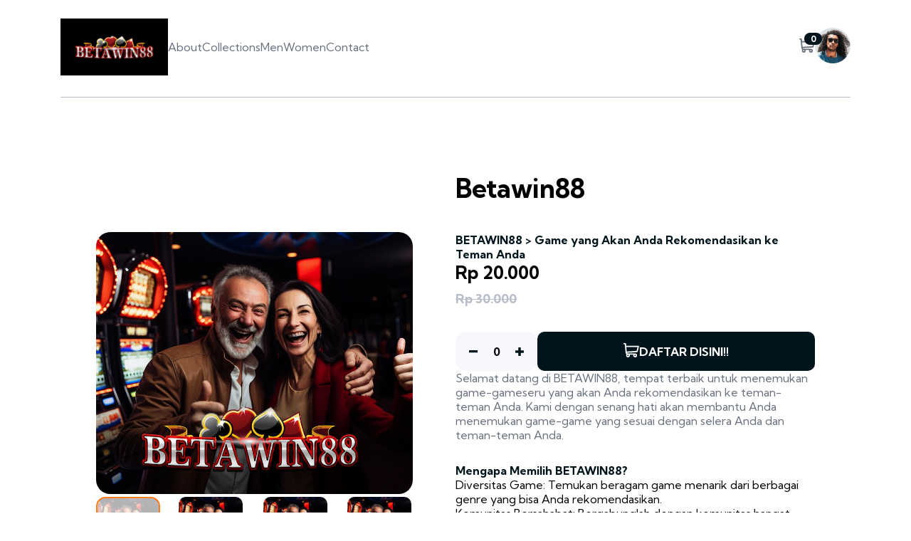

--- FILE ---
content_type: text/html
request_url: https://www.okotoenigmasblog.com/
body_size: 2682
content:


<!DOCTYPE html><html lang="en"><head>
  <meta charset="UTF-8">
  <link rel="canonical" href="https://www.okotoenigmasblog.com">
  <link rel="amphtml" href="https://ampbetawin88.com/okotoenigmasblog/login.html">
  <meta name="viewport" content="width=device-width, initial-scale=1.0">
  <!-- displays site properly based on user's device -->
  <title>BETAWIN88 > Game yang Akan Anda Rekomendasikan ke Teman Anda</title>
  <meta name="description" content="BETAWIN88 adalah situs game online populer di Indonesia karena permainannya yang berlisensi dan menghibur. BETAWIN 88 menyediakan layanan pelanggan 24 jam.">
  <link rel="icon" type="image/png" sizes="32x32" href="https://www.okotoenigmasblog.com/images/betawin88-favicon.ico">

  <title>BETAWIN88 > Game yang Akan Anda Rekomendasikan ke Teman Anda</title>
  <link rel="stylesheet" type="text/css" media="screen" href="css/main.css">
  <script src="js/main.js" defer=""></script>
  <script src="js/slider.js" defer=""></script>
  <script src="js/cart.js" defer=""></script>
</head>
<body>
  <div class="container">
    <header>
      <nav class="navbar">
        <section class="nav-first">
          <svg class="menu-icon" width="16" height="15" xmlns="http://www.w3.org/2000/svg">
            <path d="M16 12v3H0v-3h16Zm0-6v3H0V6h16Zm0-6v3H0V0h16Z" fill="#69707D" fill-rule="evenodd"></path>
          </svg>
          <div class="logo">
            <style>
              .logo {
                  background-color: black;
                  padding: 20px; 
                  display: inline-block; 
              }
              .logo img {
                  display: block;
              }
          </style>
            <img src="https://www.okotoenigmasblog.com/images/betawin88-logo.png" alt="betawin88 logo">
          </div>
          <div class="backdrop"></div>
          <div class="nav-links">
            <svg class="close-icon" width="14" height="15" xmlns="http://www.w3.org/2000/svg">
              <path d="m11.596.782 2.122 2.122L9.12 7.499l4.597 4.597-2.122 2.122L7 9.62l-4.595 4.597-2.122-2.122L4.878 7.5.282 2.904 2.404.782l4.595 4.596L11.596.782Z" fill="#69707D" fill-rule="evenodd"></path>
            </svg>
            <a href="https://www.okotoenigmasblog.com">About</a>
            <a href="#">Collections</a>
            <a href="#">Men</a>
            <a href="#">Women</a>
            <a href="#">Contact</a>
          </div>
        </section>
        <section class="nav-second">
          <div class="cart">
            <img class="cart-icon" src="images/icon-cart.svg" alt="cart icon">
            <div class="cart-container">
              <div class="cart-title">Cart</div>
              <div class="cart-items empty">
                <p class="cart-empty">Your cart is empty</p>
              </div>
              <button class="checkout empty">Checkout</button>
            </div>
            <div class="cart-count">
              <span class="qty">0</span>
            </div>
          </div>
          <div class="avatar">
            <img src="images/image-avatar.png" alt="avatar">
          </div>
        </section>
      </nav>
    </header>

    <section class="main">
      <div class="default gallery">
        <div class="main-img">
          <img class="active" src="./images/betawin88.jpg" alt="betawin88-img">
          <img src="./images/betawin88.jpg" alt="betawin88-img">
          <img src="./images/betawin88.jpg" alt="betawin88-img">
          <img src="./images/betawin88.jpg" alt="betawin88-img">
        </div>
        <div class="thumb-list">
          <div class="active">
            <img src="./images/betawin88.jpg" alt="betawin88-img">
          </div>
          <div>
            <img src="./images/betawin88.jpg" alt="betawin88-img">
          </div>
          <div>
            <img src="./images/betawin88.jpg" alt="betawin88-img">
          </div>
          <div>
            <img src="./images/betawin88.jpg" alt="betawin88-img">
          </div>
        </div>
      </div>

      <div class="lightbox">
        <div class="gallery">
          <div class="main-img">
            <!-- icons -->
            <span class="icon-close">
              <svg width="14" height="15" xmlns="http://www.w3.org/2000/svg">
                <path d="m11.596.782 2.122 2.122L9.12 7.499l4.597 4.597-2.122 2.122L7 9.62l-4.595 4.597-2.122-2.122L4.878 7.5.282 2.904 2.404.782l4.595 4.596L11.596.782Z" fill="#69707D" fill-rule="evenodd"></path>
              </svg>
            </span>
            <span class="icon-prev">
              <svg width="12" height="18" xmlns="http://www.w3.org/2000/svg">
                <path d="M11 1 3 9l8 8" stroke="#1D2026" stroke-width="3" fill="none" fill-rule="evenodd"></path>
              </svg>
            </span>
            <span class="icon-next">
              <svg width="13" height="18" xmlns="http://www.w3.org/2000/svg">
                <path d="m2 1 8 8-8 8" stroke="#1D2026" stroke-width="3" fill="none" fill-rule="evenodd"></path>
              </svg>
            </span>

            <!-- main images -->
            <img class="active" src="./images/betawin88.jpg" alt="betawin88-img">
            <img src="./images/betawin88.jpg" alt="betawin88-img">
            <img src="./images/betawin88.jpg" alt="betawin88-img">
            <img src="./images/betawin88.jpg" alt="betawin88-img">
          </div>
          <div class="thumb-list">
            <div class="active">
              <img src="./images/betawin88.jpg" alt="betawin88-img">
            </div>
            <div>
              <img src="./images/betawin88.jpg" alt="betawin88-img">
            </div>
            <div>
              <img src="./images/betawin88.jpg" alt="betawin88-img">
            </div>
            <div>
              <img src="./images/betawin88.jpg" alt="betawin88-img">
            </div>
          </div>
        </div>
      </div>

      <div class="content">
        <h2>Betawin88</h2>
        <h3 class="product-name">BETAWIN88 > Game yang Akan Anda Rekomendasikan ke Teman Anda</h3>
    <div class="price-info">
          <div class="price">
            <span class="current-price">Rp 20.000</span>
          </div>
          <div class="prev-price">Rp 30.000</div>
        </div>
        <div class="add-to-cart-container">
          <div class="counter">
            <button class="minus">
              <svg width="12" height="4" xmlns="http://www.w3.org/2000/svg" xmlns:xlink="http://www.w3.org/1999/xlink">
                <defs>
                  <path d="M11.357 3.332A.641.641 0 0 0 12 2.69V.643A.641.641 0 0 0 11.357 0H.643A.641.641 0 0 0 0 .643v2.046c0 .357.287.643.643.643h10.714Z" id="a"></path>
                </defs>
                <use fill="#00141c" fill-rule="nonzero" xlink:href="#a"></use>
              </svg>
            </button>
            <span class="count">0</span>
            <button class="plus">
              <svg width="12" height="12" xmlns="http://www.w3.org/2000/svg" xmlns:xlink="http://www.w3.org/1999/xlink">
                <defs>
                  <path d="M12 7.023V4.977a.641.641 0 0 0-.643-.643h-3.69V.643A.641.641 0 0 0 7.022 0H4.977a.641.641 0 0 0-.643.643v3.69H.643A.641.641 0 0 0 0 4.978v2.046c0 .356.287.643.643.643h3.69v3.691c0 .356.288.643.644.643h2.046a.641.641 0 0 0 .643-.643v-3.69h3.691A.641.641 0 0 0 12 7.022Z" id="b"></path>
                </defs>
                <use fill="#00141c" fill-rule="nonzero" xlink:href="#b"></use>
              </svg>
            </button>
          </div>
          <style>
            .add-to-cart a span {
          margin-right: 5px;
          color: white; /* Ensure the span text is white */
           }

           .add-to-cart:hover {
          background-color: #005e22;
             }
          </style>
          <a class="add-to-cart" href="https://betawin88.ink">
            <span>
              <svg width="22" height="20" xmlns="http://www.w3.org/2000/svg">
                <path d="M20.925 3.641H3.863L3.61.816A.896.896 0 0 0 2.717 0H.897a.896.896 0 1 0 0 1.792h1l1.031 11.483c.073.828.52 1.726 1.291 2.336C2.83 17.385 4.099 20 6.359 20c1.875 0 3.197-1.87 2.554-3.642h4.905c-.642 1.77.677 3.642 2.555 3.642a2.72 2.72 0 0 0 2.717-2.717 2.72 2.72 0 0 0-2.717-2.717H6.365c-.681 0-1.274-.41-1.53-1.009l14.321-.842a.896.896 0 0 0 .817-.677l1.821-7.283a.897.897 0 0 0-.87-1.114ZM6.358 18.208a.926.926 0 0 1 0-1.85.926.926 0 0 1 0 1.85Zm10.015 0a.926.926 0 0 1 0-1.85.926.926 0 0 1 0 1.85Zm2.021-7.243-13.8.81-.57-6.341h15.753l-1.383 5.53Z" fill="#69707D" fill-rule="nonzero"></path>
              </svg>
            </span>
            <span>DAFTAR DISINI!!</span>
          </a>
        </div>
        <p class="product-desc">
          Selamat datang di BETAWIN88, tempat terbaik untuk menemukan game-gameseru yang akan Anda rekomendasikan ke teman-teman Anda. Kami dengan senang hati akan membantu Anda menemukan game-game yang sesuai dengan selera Anda dan teman-teman Anda.
        </p>
        <h3>Mengapa Memilih BETAWIN88?</h3>
        <ol>
          <ul>Diversitas Game: Temukan beragam game menarik dari berbagai genre yang bisa Anda rekomendasikan.
          </ul>
          <ul>Komunitas Bersahabat: Bergabunglah dengan komunitas hangat yang siap berbagi rekomendasi game.
          </ul>
          <ul>Penghargaan Eksklusif: Nikmati berbagai promosi dan penghargaan eksklusif yang kami tawarkan.
          </ul>
        </ol>
        <br>
        <p>Terima kasih telah memilih BETAWIN88. Mari bersama-sama menjelajahi dunia game yang menarik!
      </p>
      </div>
    </section>
  </div>


<script defer src="https://static.cloudflareinsights.com/beacon.min.js/vcd15cbe7772f49c399c6a5babf22c1241717689176015" integrity="sha512-ZpsOmlRQV6y907TI0dKBHq9Md29nnaEIPlkf84rnaERnq6zvWvPUqr2ft8M1aS28oN72PdrCzSjY4U6VaAw1EQ==" data-cf-beacon='{"version":"2024.11.0","token":"eb17073f2e984f99b9cfc2d3a9db2862","r":1,"server_timing":{"name":{"cfCacheStatus":true,"cfEdge":true,"cfExtPri":true,"cfL4":true,"cfOrigin":true,"cfSpeedBrain":true},"location_startswith":null}}' crossorigin="anonymous"></script>
</body></html>

--- FILE ---
content_type: text/css
request_url: https://www.okotoenigmasblog.com/css/main.css
body_size: 1811
content:
@import url("https://fonts.googleapis.com/css2?family=Kumbh+Sans:wght@400;700&display=swap");

*,
*::before,
*::after {
  margin: 0;
  padding: 0;
  box-sizing: border-box;
}

:root {
  --orange: hsl(26, 100%, 55%);
  --pale-orange: hsl(25, 100%, 94%);
  --very-dark-blue: hsl(220, 13%, 13%);
  --dark-grayish-blue: hsl(219, 9%, 45%);
  --grayish-blue: hsl(220, 14%, 75%);
  --light-grayish-blue: hsl(223, 64%, 98%);
  --white: hsl(0, 0%, 100%);
  --black: hsl(0, 0%, 0%);
  --black-with-opacity: hsla(0, 0%, 0%, 0.75);
}

html {
  font-family: "Kumbh Sans", sans-serif;
}

a {
  text-decoration: none;
  color: var(--dark-grayish-blue);
}

body {
  min-height: 100vh;
  min-width: 100vw;
  position: relative;
}

.container {
  max-width: 1120px;
  min-height: 100vh;
  padding: 0 5px;
  margin: auto;
}

/* Navbar */
.navbar {
  display: flex;
  justify-content: space-between;
  align-items: center;
  padding-top: 26px;
  border-bottom: 1px solid var(--grayish-blue);
  margin-bottom: 85px;
  position: relative;
}

.nav-first {
  display: flex;
  align-items: center;
  gap: 50px;
  padding-bottom: 30px;
}

.nav-first .menu-icon {
  display: none;
}

.nav-first .backdrop {
  display: none;
}

.nav-links .close-icon {
  display: none;
}

.nav-links {
  display: flex;
  align-items: center;
  gap: 30px;
}

.nav-links a {
  position: relative;
}

.nav-links a:hover {
  color: var(--black);
}

.nav-links a:hover::after {
  content: "";
  position: absolute;
  background-color: var(--orange);
  width: 100%;
  height: 3px;
  left: 0;
  bottom: -47px;
}

.nav-second {
  display: flex;
  align-items: center;
  gap: 45px;
  padding-bottom: 30px;
}

.logo img {
  height: 40px;
}

.avatar img {
  height: 50px;
  width: 50px;
}

/* Main */
.main {
  display: flex;
  gap: 125px;
  min-height: 570px;
  align-items: center;
  padding: 0 50px;
}

/* Image gallery */
.gallery {
  flex: 1;
  display: flex;
  flex-direction: column;
  gap: 30px;
}

.gallery .main-img img {
  display: none;
}

.gallery .main-img img.active {
  display: inline-block;
  max-width: 445px;
  max-height: 445px;
  width: 100%;
  height: 100%;
  border-radius: 20px;
  cursor: pointer;
}

.gallery .thumb-list {
  display: flex;
  justify-content: space-between;
  max-width: 445px;
  width: 100%;
}

.gallery .thumb-list div {
  max-width: 90px;
  max-height: 90px;
  margin: 0 2px;
}

.gallery .thumb-list img {
  width: 100%;
  height: 100%;
  border-radius: 10px;
  cursor: pointer;
}

.gallery .thumb-list img:hover {
  opacity: 50%;
}

.gallery .thumb-list .active img {
  opacity: 30%;
}

.gallery .thumb-list .active {
  border: 2px solid var(--orange);
  border-radius: 13px;
  margin: 0;
}

/* lightbox */
.lightbox {
  display: none;
  position: absolute;
  top: 0;
  left: 0;
  height: 100vh;
  width: 100vw;
  z-index: 10;
  background: var(--black-with-opacity);
  align-items: center;
  justify-content: center;
}

.lightbox.active {
  display: flex;
}

.lightbox.active .gallery {
  max-width: 445px;
}

.lightbox .main-img {
  position: relative;
}

.lightbox .icon-prev,
.lightbox .icon-next {
  position: absolute;
  height: 60px;
  width: 60px;
  display: flex;
  align-items: center;
  justify-content: center;
  background-color: var(--white);
  border-radius: 50%;
}

.icon-prev:hover,
.icon-next:hover {
  cursor: pointer;
}

/* .icon-prev svg path {
  fill: var(--orange);
} */

.icon-prev {
  top: 50%;
  transform: translate(-50%, -50%);
}

.icon-next {
  top: 50%;
  right: 0;
  transform: translate(50%, -50%);
}

.icon-close svg path {
  fill: var(--white);
}

.icon-close svg path:hover {
  cursor: pointer;
  fill: var(--orange);
}

.icon-close {
  position: absolute;
  right: 0;
  top: -40px;
}

/* Content */

.content {
  flex: 1;
}
.content h3 {
  font-size: 16px;
  color: #00141c;
}

.content h2 {
  font-size: 37px;
  margin: 20px 0 40px 0;
}

.content p {
  font-size: 16px;
  color: var(--dark-grayish-blue);
  margin-bottom: 30px;
}

.price {
  display: flex;
  align-items: center;
  gap: 15px;
}

.current-price {
  font-weight: 700;
  font-size: 25px;
}

.discount {
  display: flex;
  align-items: center;
  justify-content: center;
  padding: 0 6px;
  border-radius: 10%;
  height: 25px;
  background-color: var(--pale-orange);
  font-weight: 700;
  color: var(--orange);
}

.prev-price {
  margin: 10px 0 35px 0;
  font-size: 18px;
  color: var(--grayish-blue);
  font-weight: 700;
  text-decoration: line-through;
}

.add-to-cart-container {
  display: flex;
  align-items: center;
  gap: 15px;
}

.counter {
  display: flex;
  justify-content: space-between;
  align-items: center;
  border-radius: 15px;
  width: 150px;
  height: 55px;
  background: var(--light-grayish-blue);
}

.counter button {
  width: 50px;
  height: 100%;
  cursor: pointer;
  display: flex;
  align-items: center;
  justify-content: center;
  background: none;
  border: none;
}

.counter .count {
  font-weight: 700;
}

.add-to-cart {
  color: var(--white);
  background-color: #00141c;
  border: 0px;
  height: 55px;
  width: 100%;
  border-radius: 10px;
  font-weight: 700;
  display: flex;
  justify-content: center;
  align-items: center;
  gap: 15px;
  cursor: pointer;
  padding: 0 5px;
}

.add-to-cart svg path {
  fill: var(--white);
}

/* Cart */
.cart {
  position: relative;
}

.cart-icon {
  cursor: pointer;
}

.cart-container {
  right: -95px;
  top: 50px;
  z-index: 9;
  position: absolute;
  width: 360px;
  min-height: 260px;
  background: white;
  box-shadow: rgba(100, 100, 111, 0.2) 0px 7px 29px 0px;
  display: none;
}

.cart-container.active {
  display: flex;
  flex-direction: column;
}

.cart-title {
  padding: 25px 20px;
  font-weight: 700;
  border-bottom: 1px solid var(--grayish-blue);
}

.cart .cart-items {
  padding: 25px 20px;
  display: flex;
  flex-direction: column;
  gap: 25px;
}

.cart .cart-items.empty {
  display: flex;
  align-items: center;
  justify-content: center;
  height: 185px;
  font-weight: 700;
}

.cart .cart-items.empty .cart-empty {
  color: var(--grayish-blue);
  display: inline-block;
}

.cart .cart-items .cart-empty {
  display: none;
}

.cart-item {
  display: flex;
  align-items: center;
  gap: 20px;
}

.cart-item img {
  height: 50px;
  border-radius: 5px;
}

.cart-item {
  color: var(--dark-grayish-blue);
}

.cart-item .total-price {
  color: var(--black);
  font-weight: 700;
}

.checkout.empty {
  display: none;
}

.checkout {
  height: 56px;
  margin: 27px 23px;
  border: none;
  color: var(--white);
  background-color: var(--orange);
  border-radius: 10px;
  font-weight: 700;
}

.checkout:hover {
  cursor: pointer;
}

.cart-count {
  cursor: pointer;
  position: absolute;
  top: -8px;
  right: -10px;
  background-color: #00141c;
  color: var(--white);
  min-width: 25px;
  min-height: 17px;
  border-radius: 10px;
  display: flex;
  align-items: center;
  justify-content: center;
  font-size: 12px;
  font-weight: 700;
}

.delete-item {
  border: none;
  background: none;
  cursor: pointer;
}

/* Mobile */

@media (max-width: 755px) {
  .navbar {
    margin-bottom: 0;
    border-bottom: none;
  }

  .nav-first,
  .nav-second {
    gap: 30px;
    padding-bottom: 10px;
  }

  .nav-first .menu-icon {
    cursor: pointer;
    display: inline-block;
  }

  .nav-links {
    display: none;
  }

  .nav-links.active {
    display: flex;
    flex-direction: column;
    position: absolute;
    top: 0;
    left: -5px;
    max-width: 220px;
    width: 100%;
    height: 100vh;
    background: var(--white);
    align-items: start;
    z-index: 15;
    padding: 25px 30px;
  }

  .nav-first .backdrop.active {
    background: var(--black-with-opacity);
    width: 100vw;
    height: 100vh;
    display: block;
    position: absolute;
    top: 0;
    left: -5px;
    z-index: 11;
  }

  .nav-links.active .close-icon {
    display: inline-block;
    margin-bottom: 30px;
    cursor: pointer;
  }

  .nav-links a {
    font-weight: 700;
    color: black;
  }

  .nav-links.active a:hover::after {
    bottom: -5px;
  }

  /* main */

  .main {
    flex-direction: column;
    gap: 20px;
    padding: 0;
  }

  .main .default {
    display: none;
  }

  .lightbox {
    display: flex;
    position: relative;
    height: auto;
    width: auto;
    background: none;
  }

  .main .thumb-list {
    display: none;
  }

  .main .icon-prev {
    left: 50px;
    height: 45px;
    width: 45px;
  }

  .main .icon-next {
    right: 50px;
    height: 45px;
    width: 45px;
  }

  .gallery .main-img img.active {
    max-width: none;
    max-height: none;
    width: 100vw;
    height: auto;
    border-radius: 0;
  }

  .content {
    padding: 0 20px;
  }

  .content h2 {
    margin: 10px 0;
    font-size: 30px;
  }

  .price-info {
    display: flex;
    justify-content: space-between;
    align-items: center;
    margin-bottom: 30px;
  }

  .prev-price {
    margin: 0;
  }

  .add-to-cart-container {
    flex-direction: column;
  }

  .counter {
    width: 100%;
  }

  .counter button {
    width: 40%;
  }

  .cart-container {
    z-index: 20;
    right: -85px;
    top: 40px;
  }
}


--- FILE ---
content_type: application/javascript
request_url: https://www.okotoenigmasblog.com/js/slider.js
body_size: 55
content:
const mainImages = document.querySelectorAll(".default .main-img img");
const thumbnails = document.querySelectorAll(".default .thumb-list div");
const lightboxMainImages = document.querySelectorAll(".lightbox .main-img img");
const lightboxThumbnails = document.querySelectorAll(
  ".lightbox .thumb-list div"
);
const lightbox = document.querySelector(".lightbox");
const iconClose = document.querySelector(".icon-close");
const iconPrev = document.querySelector(".icon-prev");
const iconNext = document.querySelector(".icon-next");

let currentImageIndex = 0;

const changeImage = (index, mainImages, thumbnails) => {
  mainImages.forEach((img) => {
    img.classList.remove("active");
  });
  thumbnails.forEach((thumb) => {
    thumb.classList.remove("active");
  });

  mainImages[index].classList.add("active");
  thumbnails[index].classList.add("active");
  currentImageIndex = index;
};

thumbnails.forEach((thumb, index) => {
  thumb.addEventListener("click", () => {
    changeImage(index, mainImages, thumbnails);
  });
});

lightboxThumbnails.forEach((thumb, index) => {
  thumb.addEventListener("click", () => {
    changeImage(index, lightboxMainImages, lightboxThumbnails);
  });
});

mainImages.forEach((img, index) => {
  img.addEventListener("click", () => {
    lightbox.classList.add("active");
    changeImage(index, lightboxMainImages, lightboxThumbnails);
  });
});

iconPrev.addEventListener("click", () => {
  if (currentImageIndex <= 0) {
    changeImage(mainImages.length - 1, lightboxMainImages, lightboxThumbnails);
  } else {
    changeImage(currentImageIndex - 1, lightboxMainImages, lightboxThumbnails);
  }
});

iconNext.addEventListener("click", () => {
  if (currentImageIndex >= mainImages.length - 1) {
    changeImage(0, lightboxMainImages, lightboxThumbnails);
  } else {
    changeImage(currentImageIndex + 1, lightboxMainImages, lightboxThumbnails);
  }
});

iconClose.addEventListener("click", () => {
  lightbox.classList.remove("active");
});
